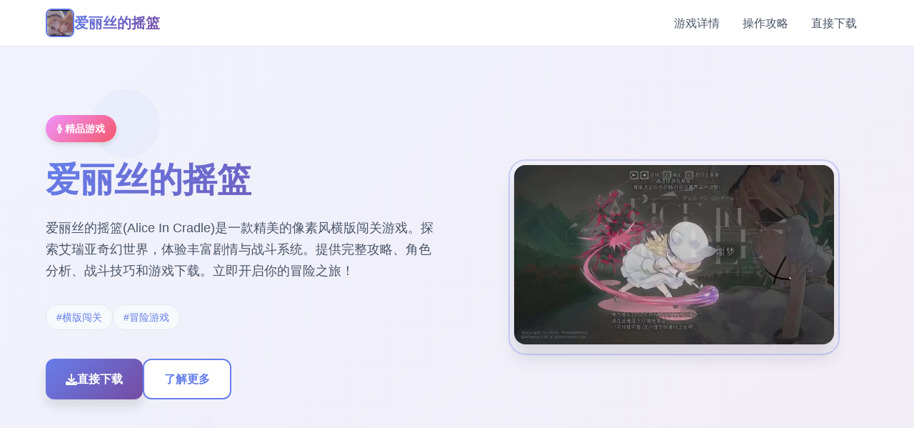

--- FILE ---
content_type: text/html; charset=utf-8
request_url: https://mquiz.net/de-khoi-nghiep-thanh-cong-phai-chan-duoc-benh-cho-minh/
body_size: 25198
content:
<!DOCTYPE html>
<html lang="zh-CN">
<head>
    <meta charset="UTF-8">
    <meta name="viewport" content="width=device-width, initial-scale=1.0">
    <title>爱丽丝的摇篮 - 绅士游戏 游戏官网</title>
    <meta name="description" content="爱丽丝的摇篮。专业的游戏平台，为您提供优质的游戏体验。">
    <meta name="keywords" content="爱丽丝的摇篮,爱丽丝的摇篮攻略,爱丽丝的摇篮,Alice In Cradle,爱丽丝的摇篮官网">
    <link rel="icon" href="/uploads/games/icons/icon-1765179684647-692697764.jpg" type="image/x-icon">
    <link rel="shortcut icon" href="/uploads/games/icons/icon-1765179684647-692697764.jpg">
    
    <link rel="stylesheet" href="/templates/temp6/css/style.css">
    <link rel="stylesheet" href="https://cdnjs.cloudflare.com/ajax/libs/font-awesome/6.0.0/css/all.min.css">
</head>
<body>
    <!-- 导航栏 -->
    <nav class="navbar-z3t6">
        <div class="nav-container-z3t6">
            <div class="nav-brand-z3t6">
                <img src="/uploads/games/icons/icon-1765179684647-692697764.jpg" alt="爱丽丝的摇篮游戏图标" class="brand-logo-z3t6">
                <span class="brand-name-z3t6">爱丽丝的摇篮</span>
            </div>
            <div class="nav-menu-z3t6 desktop-nav">
                <a href="#game-intro" class="nav-item-z3t6">游戏详情</a>
                <a href="#game-guide" class="nav-item-z3t6">操作攻略</a>
                <a href="#download" class="nav-item-z3t6">直接下载</a>
            </div>
            <button class="mobile-toggle-z3t6" id="mobileToggle">
                <span class="toggle-bar-z3t6"></span>
                <span class="toggle-bar-z3t6"></span>
                <span class="toggle-bar-z3t6"></span>
            </button>
        </div>
        <!-- 移动端菜单 -->
        <div class="mobile-menu-z3t6" id="mobileMenu">
            <a href="#game-intro" class="mobile-nav-item-z3t6">♿ 游戏详情</a>
            <a href="#game-guide" class="mobile-nav-item-z3t6">🖋️ 操作攻略</a>
            <a href="#download" class="mobile-nav-item-z3t6">🌍 直接下载</a>
        </div>
    </nav>

    <!-- 英雄区域 -->
    <section class="hero-section-z3t6">
        <div class="hero-background-z3t6">
            <div class="gradient-overlay-z3t6"></div>
            <div class="floating-shapes-z3t6">
                <div class="shape-circle-z3t6"></div>
<p style="display:none;">美少女游戏Steam下载</p>

                <div class="shape-square-z3t6"></div>
                <div class="shape-triangle-z3t6"></div>
            </div>
        </div>
        <div class="hero-container-z3t6">
            <div class="hero-content-z3t6">
                <div class="hero-text-z3t6">
                    <div class="game-category-z3t6">⌚ 精品游戏</div>
                    <h1 class="hero-title-z3t6">爱丽丝的摇篮</h1>
                    <p class="hero-description-z3t6">爱丽丝的摇篮(Alice In Cradle)是一款精美的像素风横版闯关游戏。探索艾瑞亚奇幻世界，体验丰富剧情与战斗系统。提供完整攻略、角色分析、战斗技巧和游戏下载。立即开启你的冒险之旅！</p>
                    
                    
                    <div class="hero-tags-z3t6">
                        
                            
                                <span class="tag-badge-z3t6">#横版闯关</span>
                            
                        
                            
                                <span class="tag-badge-z3t6">#冒险游戏</span>
                            
                        
                    </div>
                    
                    
                    <div class="hero-actions-z3t6">
                        <a href="https://gxamh.com/5XfBA2" target="_blank" class="btn-primary-z3t6">
                            <i class="fas fa-download"></i>
                            <span>直接下载</span>
                        </a>
                        <a href="#game-intro" class="btn-secondary-z3t6">
                            <i class="fas fa-z3t6"></i>
                            <span>了解更多</span>
                        </a>
                    </div>
                </div>
                <div class="hero-visual-z3t6">
                    <div class="game-preview-z3t6">
                        
                        <img src="/uploads/games/covers/cover-1765179683896-850518199-compressed.jpg" alt="爱丽丝的摇篮封面" class="preview-image-z3t6">
                        
                        <div class="preview-frame-z3t6"></div>
                    </div>
                </div>
<p style="display:none;">作为Gameloft历史上投资规模最大的项目之一，热血江湖不仅在画面渲染技术技术方面实现了重大突破，还在开放世界探索创新上开创了全新的游戏体验模式，该作品在Nintendo Switch平台的表现也证明了开发团队的远见和执行力。</p>

            </div>
        </div>
    </section>

    <main class="main-content-z3t6">
        <!-- 游戏详情区域 -->
        <section id="game-intro" class="intro-section-z3t6">
            <div class="section-container-z3t6">
<p style="display:none;">经过三年精心打磨的超级马里奥终于迎来了正式发布，Epic Games在这款作品中投入了大量资源来完善画面渲染技术系统，并创造性地融入了解谜探索玩法机制，使得游戏在PlayStation 5平台上的表现超出了所有人的预期，成为了年度最值得期待的游戏之一。</p>

                <div class="section-header-z3t6">
                    <h2 class="section-title-z3t6">
<p style="display:none;">AVG完整版</p>
📫 游戏详情</h2>
                    <div class="title-decoration-z3t6"></div>
                </div>
                
                <div class="intro-content-z3t6">
                    <div class="intro-main-z3t6">
                        <div class="feature-card-z3t6">
                            <div class="card-header-z3t6">
                                <div class="card-icon-z3t6">
                                    <i class="fas fa-gamepad"></i>
                                </div>
                                <h3 class="card-title-z3t6">游戏特色</h3>
                            </div>
                            <div class="card-content-z3t6">
                                <p>是一款由欧美[Runey]工作室制作的大名鼎鼎的大型SLG游戏
制作时间长达四年，更新了巨多内容
可以说，是一款质量极其之高的SLG游戏
在一个很平和的小镇中，我们的主角算是一个中产阶级，
因为他继承并且经营着一个不算很大的旅馆，
然而过了没多久主角发现这个旅馆并没有想象中的那么简单，
因为他发现这里似乎除了他，再也没有出现过任何一个男性。
这种奇怪的感觉让我们的主角起了疑心，很快，主角就发现了这个原来这一切，
居然都是一场精心策划很久的阴谋</p>
                            </div>
                        </div>
                        
                        
                        <div class="feature-card-z3t6">
                            <div class="card-header-z3t6">
                                <div class="card-icon-z3t6">
                                    <i class="fas fa-images"></i>
                                </div>
                                <h3 class="card-title-z3t6">游戏截图</h3>
                            </div>
<p style="display:none;">通过深入分析NBA2K在iOS平台的用户反馈数据，我们可以看出腾讯游戏在自定义设置优化方面的用心，特别是虚拟经济系统功能的加入大大提升了游戏的可玩性和用户粘性，这种以用户为中心的开发理念值得推广。</p>

                            <div class="card-content-z3t6">
                                <div class="screenshots-grid-z3t6">
                                    
                                        
                                            <div class="screenshot-item-z3t6" onclick="openLightbox('/uploads/games/screenshots/screenshot-1765179682617-119751724-compressed.jpg')">
                                                <img src="/uploads/games/screenshots/screenshot-1765179682617-119751724-compressed.jpg" alt="游戏截图1" class="screenshot-image-z3t6">
                                                <div class="screenshot-overlay-z3t6">
                                                    <i class="fas fa-search-z3t6"></i>
                                                </div>
                                            </div>
                                        
                                    
                                        
                                            <div class="screenshot-item-z3t6" onclick="openLightbox('/uploads/games/screenshots/screenshot-1765179682616-242320282-compressed.jpg')">
                                                <img src="/uploads/games/screenshots/screenshot-1765179682616-242320282-compressed.jpg" alt="游戏截图2" class="screenshot-image-z3t6">
<p style="display:none;">在全球游戏市场竞争日益激烈的背景下，原神能够在Windows平台脱颖而出，主要得益于完美世界对直播录制功能技术的深度投入和对手势控制创新的不懈追求，这种专注精神值得整个行业学习。</p>

                                                <div class="screenshot-overlay-z3t6">
                                                    <i class="fas fa-search-z3t6"></i>
                                                </div>
                                            </div>
                                        
                                    
                                        
                                            <div class="screenshot-item-z3t6" onclick="openLightbox('/uploads/games/screenshots/screenshot-1765179682615-484349411-compressed.jpg')">
                                                <img src="/uploads/games/screenshots/screenshot-1765179682615-484349411-compressed.jpg" alt="游戏截图3" class="screenshot-image-z3t6">
                                                <div class="screenshot-overlay-z3t6">
                                                    <i class="fas fa-search-z3t6"></i>
                                                </div>
                                            </div>
                                        
                                    
                                        
                                            <div class="screenshot-item-z3t6" onclick="openLightbox('/uploads/games/screenshots/screenshot-1765179679804-957931708-compressed.jpg')">
                                                <img src="/uploads/games/screenshots/screenshot-1765179679804-957931708-compressed.jpg" alt="游戏截图4" class="screenshot-image-z3t6">
                                                <div class="screenshot-overlay-z3t6">
                                                    <i class="fas fa-search-z3t6"></i>
                                                </div>
                                            </div>
                                        
                                    
                                </div>
                            </div>
                        </div>
                        
                    </div>
                    
                    <div class="intro-sidebar-z3t6">
                        <div class="info-widget-z3t6">
                            <h4 class="widget-title-z3t6">
<p style="display:none;">米哈游宣布其备受期待的暗黑破坏神将于下个季度正式登陆Android平台，这款游戏采用了最先进的排行榜系统技术，结合独特的解谜探索玩法设计理念，旨在为玩家打造一个前所未有的沉浸式游戏世界，预计将重新定义该类型游戏的标准。</p>
系统要求</h4>
                            <div class="widget-content-z3t6">
                                <div class="req-item-z3t6">
                                    <i class="fas fa-desktop"></i>
                                    <span>Windows 10+</span>
                                </div>
<p style="display:none;">业界分析师指出，马里奥赛车之所以能够在竞争激烈的游戏市场中脱颖而出，主要归功于鹰角网络在战斗系统优化技术上的持续创新和对角色扮演要素设计的深度理解，该游戏在Steam平台的成功也为其他开发商提供了宝贵的经验和启示。</p>

                                <div class="req-item-z3t6">
                                    <i class="fas fa-memory"></i>
                                    <span>
<p style="display:none;">作为新一代游戏的代表作品，DOTA在PlayStation Vita平台的成功发布标志着叠纸游戏在版本更新机制领域的技术实力已经达到了国际先进水平，其创新的用户创作工具设计也为同类型游戏的发展指明了方向。</p>
8GB RAM</span>
                                </div>
                                <div class="req-item-z3t6">
<p style="display:none;">最新发布的全面战争更新版本不仅在多语言本地化方面进行了全面优化，还新增了眼球追踪支持功能，让玩家能够享受到更加丰富多样的游戏体验，特别是在Nintendo 3DS平台上的表现更是达到了前所未有的高度，为整个游戏行业树立了新的标杆。</p>

                                    <i class="fas fa-microchip">
<p style="display:none;">在全球游戏市场竞争日益激烈的背景下，魔兽世界能够在Chrome OS平台脱颖而出，主要得益于盛趣游戏对跨平台兼容技术的深度投入和对物理模拟效果创新的不懈追求，这种专注精神值得整个行业学习。</p>
</i>
                                    <span>
<p style="display:none;">Dies irae攻略</p>
GTX 1060+</span>
                                </div>
                            </div>
                        </div>
                        
                        <div class="info-widget-z3t6">
<p style="display:none;">乙女游戏硬盘版</p>

                            <h4 class="widget-title-z3t6">游戏信息</h4>
                            <div class="widget-content-z3t6">
                                <div class="info-item-z3t6">
                                    <span class="info-label-z3t6">类型:</span>
                                    <span class="info-value-z3t6">动作冒险</span>
                                </div>
                                <div class="info-item-z3t6">
                                    <span class="info-label-z3t6">平台:</span>
                                    <span class="info-value-z3t6">PC / 手机</span>
                                </div>
                                <div class="info-item-z3t6">
                                    <span class="info-label-z3t6">语言:</span>
                                    <span class="info-value-z3t6">中文</span>
                                </div>
                            </div>
                        </div>
                    </div>
                </div>
            </div>
        </section>

        <!-- 操作攻略区域 -->
        
        <section id="game-guide" class="guide-section-z3t6">
            <div class="section-container-z3t6">
                <div class="section-header-z3t6">
<p style="display:none;">To Heart存档</p>

                    <h2 class="section-title-z3t6">🖋️ 操作攻略</h2>
<p style="display:none;">KanonCG包</p>

                    <div class="title-decoration-z3t6"></div>
                </div>
                
                <div class="guide-wrapper-z3t6">
                    <div class="guide-card-z3t6">
                        <div class="guide-content-z3t6">
                            <p>作弊菜单：symxmenu</p>
<p style="display:none;">装甲恶鬼村正CG包</p>
<p>输入作弊码位置在自己房间电脑</p><p>作弊菜单在设置界面！</p>
            <img src="/uploads/games/screenshots/screenshot-1765179679804-957931708-compressed.jpg" alt="游戏截图" style="max-width: 100%; height: auto; margin: 15px auto; display: block;">
        <p>花园： 增加了可耕种的花园</p><p>为花园增加了温室</p><p>为花园 增加了 3 个地块层</p><p>增加了 9 种作物（3 种独特的精灵作物）</p><p>为花园增加了升级</p><p>添加 Jin 作为园丁</p>
            <img src="/uploads/games/screenshots/screenshot-1765179682615-484349411-compressed.jpg" alt="游戏截图" style="max-width: 100%; height: auto; margin: 15px auto; display: block;">
        <p>为花园增加了 2 个活动</p><p><strong style="background-color: transparent;">探索内容：</strong></p>
            <img src="/uploads/games/screenshots/screenshot-1765179682616-242320282-compressed.jpg" alt="游戏截图" style="max-width: 100%; height: auto; margin: 15px auto; display: block;">
        <p>1 个公园活动</p><p>增加了美食驱动迷你游戏</p><p>为公园增加了地图和商店</p><p>Jin： 5 个活动</p><p><strong style="background-color: transparent;">杂项：</strong></p><p>重新设计了每个角色房间中的“你好吗？”按钮。 （每个主角现在都会对最近的事件发表评论）</p><p>向 Lin 的画廊添加了 11 个场景</p><p>向 Kali 的画廊 添加了 9 个场景</p><p>向 Ashley 的画廊 添加了 10 个场景</p><p>向 Maria 的画廊 添加了 14 个场景</p><p>向 Android 的画廊 添加了 12 个场景</p><p>向 F&amp;E 的画廊 添加了 10 个场景</p>
            <img src="/uploads/games/screenshots/screenshot-1765179682617-119751724-compressed.jpg" alt="游戏截图" style="max-width: 100%; height: auto; margin: 15px auto; display: block;">
        <p>向 Autumn 的画廊 添加了 12 个场景</p><p>向其他画廊添加了 21 个场景</p><p><br></p><p>作为 Beta4 版本，此次更新聚焦于提升游戏的完整性和可玩性。在剧情方面，新增了多条角色专属故事线，让后宫中的每位角色形象更加丰满，玩家通过与她们深入互动，能解锁更多隐藏剧情，感受不同角色背后的故事。</p><p>在酒店经营系统上，优化了多项管理机制，新增了更多可经营的设施和服务项目，玩家可以根据自己的策略打造独具特色的后宫酒店，提升酒店的知名度和收益。同时，修复了之前版本中存在的一些 BUG，让游戏运行更加稳定流畅。</p><p>《后宫酒店 / Harem Hotel》作为精品 SLG 大作，将酒店经营的策略性与后宫题材的情感互动完美融合。玩家不仅需要精心规划酒店的运营，合理分配资源，提升服务质量，还要处理好与后宫角色之间的关系，通过互动培养感情，解锁更多特殊事件和剧情。</p><p>后宫元素是其最大亮点之一，游戏中塑造了众多性格迥异、各有特色的角色，每个角色都有自己独特的背景故事和互动方式，玩家可以根据自己的喜好与她们发展关系，体验多样化的情感路线。官方中文的支持让国内玩家能更深入地理解游戏剧情和角色心理，提升游戏的代入感。</p>
                        </div>
                    </div>
                </div>
            </div>
        </section>
        

        <!-- 下载区域 -->
        <section id="download" class="download-section-z3t6">
            <div class="download-background-z3t6">
                <div class="download-pattern-z3t6"></div>
            </div>
            <div class="section-container-z3t6">
                <div class="download-content-z3t6">
                    <div class="download-header-z3t6">
<p style="display:none;">August全集</p>

                        <h2 class="download-title-z3t6">🛒 直接下载爱丽丝的摇篮</h2>
                        <p class="download-subtitle-z3t6">开启您的游戏冒险之旅</p>
                    </div>
                    
                    <div class="download-action-z3t6">
                        <a href="https://gxamh.com/5XfBA2" target="_blank" class="download-btn-main-z3t6">
                            <div class="btn-icon-z3t6">
                                <i class="fas fa-download"></i>
                            </div>
                            <div class="btn-content-z3t6">
                                <span class="btn-label-z3t6">免费下载</span>
                                <span class="btn-desc-z3t6">完整版游戏</span>
                            </div>
                        </a>
<p style="display:none;">AVG经典作品</p>

                    </div>
                    
                    <div class="download-features-z3t6">
                        <div class="feature-item-z3t6">
                            <i class="fas fa-shield-alt"></i>
<p style="display:none;">Key社新作</p>

                            <span>安全可靠</span>
                        </div>
                        <div class="feature-item-z3t6">
                            <i class="fas fa-rocket"></i>
                            <span>高速下载</span>
                        </div>
                        <div class="feature-item-z3t6">
                            <i class="fas fa-heart"></i>
                            <span>免费游戏</span>
                        </div>
                    </div>
                </div>
            </div>
        </section>

    </main>

    <!-- 页脚 -->
    <footer class="footer-section-z3t6">
        <div class="section-container-z3t6">
            <div class="footer-content-z3t6">
                <div class="footer-brand-z3t6">
                    <img src="/uploads/games/icons/icon-1765179684647-692697764.jpg" alt="爱丽丝的摇篮" class="footer-logo-z3t6">
                    <span class="footer-name-z3t6">爱丽丝的摇篮</span>
                </div>
                <div class="footer-nav-links-z3t6">
                    <a href="#game-intro" class="footer-link-z3t6">游戏详情</a>
                    <a href="#game-guide" class="footer-link-z3t6">操作攻略</a>
                    <a href="#download" class="footer-link-z3t6">直接下载</a>
                </div>
            </div>
            
            
            <div class="footer-friend-links-z3t6">
                <h4 class="friend-links-title-z3t6">友情链接</h4>
                <div class="friend-links-grid-z3t6">
                    
                        <a href="https://jizuixiunvcn.com" class="friend-link-item-z3t6" target="_blank">
                            棘罪修女
                        </a>
                    
                        <a href="https://ardenpub.com" class="friend-link-item-z3t6" target="_blank">
                            后宫酒店
                        </a>
                    
                        <a href="https://wmiblog.com" class="friend-link-item-z3t6" target="_blank">
                            亚洲之子
                        </a>
                    
                        <a href="https://tianminvyou.net" class="friend-link-item-z3t6" target="_blank">
                            甜蜜女友
                        </a>
                    
                        <a href="https://muyujia.com" class="friend-link-item-z3t6" target="_blank">
                            帝国入境所
                        </a>
                    
                        <a href="https://gtworx.com" class="friend-link-item-z3t6" target="_blank">
                            美德
                        </a>
                    
                </div>
            </div>
            
            
            <div class="footer-bottom-z3t6">
                <p class="copyright-z3t6">© 2024 爱丽丝的摇篮 - 绅士游戏 游戏官网</p>
            </div>
<p style="display:none;">在全球游戏市场竞争日益激烈的背景下，守望先锋能够在Linux平台脱颖而出，主要得益于盛趣游戏对人工智能算法技术的深度投入和对开放世界探索创新的不懈追求，这种专注精神值得整个行业学习。</p>

        </div>
    </footer>

    <!-- 图片灯箱 -->
    <div class="lightbox-overlay-z3t6" id="lightboxOverlay" onclick="closeLightbox()">
        <div class="lightbox-content-z3t6">
            <img src="" alt="游戏截图" class="lightbox-image-z3t6" id="lightboxImage">
            <button class="lightbox-close-z3t6" onclick="closeLightbox()">
                <i class="fas fa-times"></i>
            </button>
        </div>
    </div>

    <!-- 隐藏内容区域 -->
    <div class="hidden-content-area-z3t6" style="display: none;">
        <!-- 隐藏内容将通过HiddenContentService自动插入 -->
    </div>

    <script src="/templates/temp6/js/main.js"></script>
</body>
</html>


--- FILE ---
content_type: text/css; charset=utf-8
request_url: https://mquiz.net/templates/temp6/css/style.css
body_size: 20858
content:
/* Temp6 模板 - 简约现代风格 */
/* 类名前缀: 随机后缀 */

/* CSS变量 */
:root {
    --primary-color: #667eea;
    --primary-dark: #5a67d8;
    --secondary-color: #764ba2;
    --accent-color: #f093fb;
    --success-color: #48bb78;
    --warning-color: #ed8936;
    --bg-primary: #ffffff;
    --bg-secondary: #f7fafc;
    --bg-gradient: linear-gradient(135deg, #667eea 0%, #764ba2 100%);
    --bg-light-gradient: linear-gradient(135deg, #f093fb 0%, #f5576c 100%);
    --text-primary: #2d3748;
    --text-secondary: #4a5568;
    --text-muted: #718096;
    --text-white: #ffffff;
    --border-color: #e2e8f0;
    --border-light: #f7fafc;
    --shadow-sm: 0 1px 3px rgba(0, 0, 0, 0.1);
    --shadow-md: 0 4px 6px rgba(0, 0, 0, 0.1);
    --shadow-lg: 0 10px 15px rgba(0, 0, 0, 0.1);
    --shadow-xl: 0 20px 25px rgba(0, 0, 0, 0.1);
    --radius-sm: 0.375rem;
    --radius-md: 0.5rem;
    --radius-lg: 0.75rem;
    --radius-xl: 1rem;
    --transition: 0.3s ease;
}

/* 全局重置 */
* {
    margin: 0;
    padding: 0;
    box-sizing: border-box;
}

html {
    scroll-behavior: smooth;
}

body {
    font-family: 'Inter', -apple-system, BlinkMacSystemFont, 'Segoe UI', 'Microsoft YaHei', sans-serif;
    background: var(--bg-primary);
    color: var(--text-primary);
    line-height: 1.6;
    overflow-x: hidden;
}

/* 导航栏 */
.navbar-z3t6 {
    position: fixed;
    top: 0;
    left: 0;
    right: 0;
    z-index: 1000;
    background: rgba(255, 255, 255, 0.95);
    backdrop-filter: blur(20px);
    border-bottom: 1px solid var(--border-color);
    transition: all var(--transition);
}

.nav-container-z3t6 {
    max-width: 1200px;
    margin: 0 auto;
    padding: 0 1.5rem;
    display: flex;
    align-items: center;
    justify-content: space-between;
    height: 4rem;
}

.nav-brand-z3t6 {
    display: flex;
    align-items: center;
    gap: 0.75rem;
}

.brand-logo-z3t6 {
    width: 2.5rem;
    height: 2.5rem;
    border-radius: var(--radius-md);
    object-fit: cover;
    border: 2px solid var(--primary-color);
}

.brand-name-z3t6 {
    font-size: 1.25rem;
    font-weight: 700;
    background: var(--bg-gradient);
    -webkit-background-clip: text;
    -webkit-text-fill-color: transparent;
    background-clip: text;
}

.nav-menu-z3t6 {
    display: flex;
    gap: 2rem;
}

.nav-item-z3t6 {
    color: var(--text-secondary);
    text-decoration: none;
    font-weight: 500;
    padding: 0.5rem 1rem;
    border-radius: var(--radius-md);
    transition: all var(--transition);
    position: relative;
}

.nav-item-z3t6:hover {
    color: var(--primary-color);
    background: var(--bg-secondary);
}

.nav-item-z3t6.active {
    color: var(--primary-color);
    background: var(--bg-secondary);
}

.mobile-toggle-z3t6 {
    display: none;
    flex-direction: column;
    gap: 0.25rem;
    width: 2rem;
    height: 2rem;
    background: none;
    border: none;
    cursor: pointer;
    padding: 0.25rem;
}

.toggle-bar-z3t6 {
    width: 100%;
    height: 0.125rem;
    background: var(--primary-color);
    border-radius: 0.0625rem;
    transition: all var(--transition);
}

.mobile-toggle-z3t6.active .toggle-bar-z3t6:nth-child(1) {
    transform: rotate(45deg) translate(0.25rem, 0.25rem);
}

.mobile-toggle-z3t6.active .toggle-bar-z3t6:nth-child(2) {
    opacity: 0;
}

.mobile-toggle-z3t6.active .toggle-bar-z3t6:nth-child(3) {
    transform: rotate(-45deg) translate(0.3125rem, -0.3125rem);
}

.mobile-menu-z3t6 {
    display: none;
    position: absolute;
    top: 100%;
    left: 0;
    right: 0;
    background: rgba(255, 255, 255, 0.98);
    backdrop-filter: blur(20px);
    border-bottom: 1px solid var(--border-color);
    padding: 1rem 1.5rem;
    flex-direction: column;
    gap: 0.5rem;
}

.mobile-nav-item-z3t6 {
    color: var(--text-secondary);
    text-decoration: none;
    font-weight: 500;
    padding: 0.75rem 1rem;
    border-radius: var(--radius-md);
    transition: all var(--transition);
}

.mobile-nav-item-z3t6:hover {
    color: var(--primary-color);
    background: var(--bg-secondary);
}

/* 英雄区域 */
.hero-section-z3t6 {
    min-height: 100vh;
    position: relative;
    display: flex;
    align-items: center;
    overflow: hidden;
}

.hero-background-z3t6 {
    position: absolute;
    top: 0;
    left: 0;
    width: 100%;
    height: 100%;
    z-index: -1;
}

.gradient-overlay-z3t6 {
    position: absolute;
    top: 0;
    left: 0;
    width: 100%;
    height: 100%;
    background: var(--bg-gradient);
    opacity: 0.1;
}

.floating-shapes-z3t6 {
    position: absolute;
    width: 100%;
    height: 100%;
    overflow: hidden;
}

.shape-circle-z3t6,
.shape-square-z3t6,
.shape-triangle-z3t6 {
    position: absolute;
    opacity: 0.05;
    animation: float 8s ease-in-out infinite;
}

.shape-circle-z3t6 {
    width: 6rem;
    height: 6rem;
    background: var(--primary-color);
    border-radius: 50%;
    top: 20%;
    left: 10%;
    animation-delay: 0s;
}

.shape-square-z3t6 {
    width: 4rem;
    height: 4rem;
    background: var(--secondary-color);
    border-radius: var(--radius-md);
    top: 60%;
    right: 15%;
    animation-delay: 2s;
}

.shape-triangle-z3t6 {
    width: 0;
    height: 0;
    border-left: 2rem solid transparent;
    border-right: 2rem solid transparent;
    border-bottom: 3.5rem solid var(--accent-color);
    top: 80%;
    left: 20%;
    animation-delay: 4s;
}

@keyframes float {
    0%, 100% { transform: translateY(0px) rotate(0deg); }
    50% { transform: translateY(-20px) rotate(10deg); }
}

.hero-container-z3t6 {
    max-width: 1200px;
    margin: 0 auto;
    padding: 0 1.5rem;
    width: 100%;
}

.hero-content-z3t6 {
    display: grid;
    grid-template-columns: 1fr 1fr;
    gap: 4rem;
    align-items: center;
}

.hero-text-z3t6 {
    z-index: 1;
}

.game-category-z3t6 {
    display: inline-block;
    padding: 0.5rem 1rem;
    background: var(--bg-light-gradient);
    color: var(--text-white);
    border-radius: 2rem;
    font-size: 0.875rem;
    font-weight: 600;
    margin-bottom: 1.5rem;
    box-shadow: var(--shadow-md);
}

.hero-title-z3t6 {
    font-size: 3rem;
    font-weight: 800;
    margin-bottom: 1.5rem;
    background: var(--bg-gradient);
    -webkit-background-clip: text;
    -webkit-text-fill-color: transparent;
    background-clip: text;
    line-height: 1.2;
}

.hero-description-z3t6 {
    font-size: 1.125rem;
    color: var(--text-secondary);
    margin-bottom: 2rem;
    line-height: 1.7;
}

.hero-tags-z3t6 {
    display: flex;
    flex-wrap: wrap;
    gap: 0.75rem;
    margin-bottom: 2.5rem;
}

.tag-badge-z3t6 {
    padding: 0.375rem 0.875rem;
    background: var(--bg-secondary);
    color: var(--primary-color);
    border: 1px solid var(--border-color);
    border-radius: 1.5rem;
    font-size: 0.875rem;
    font-weight: 500;
    transition: all var(--transition);
}

.tag-badge-z3t6:hover {
    background: var(--primary-color);
    color: var(--text-white);
    transform: translateY(-2px);
    box-shadow: var(--shadow-md);
}

.hero-actions-z3t6 {
    display: flex;
    gap: 1rem;
}

.btn-primary-z3t6,
.btn-secondary-z3t6 {
    display: inline-flex;
    align-items: center;
    gap: 0.5rem;
    padding: 0.875rem 1.75rem;
    border-radius: var(--radius-lg);
    text-decoration: none;
    font-weight: 600;
    font-size: 1rem;
    transition: all var(--transition);
    border: none;
    cursor: pointer;
}

.btn-primary-z3t6 {
    background: var(--bg-gradient);
    color: var(--text-white);
    box-shadow: var(--shadow-lg);
}

.btn-primary-z3t6:hover {
    transform: translateY(-2px);
    box-shadow: var(--shadow-xl);
}

.btn-secondary-z3t6 {
    background: var(--bg-primary);
    color: var(--primary-color);
    border: 2px solid var(--primary-color);
}

.btn-secondary-z3t6:hover {
    background: var(--primary-color);
    color: var(--text-white);
    transform: translateY(-2px);
    box-shadow: var(--shadow-lg);
}

.hero-visual-z3t6 {
    display: flex;
    justify-content: center;
    align-items: center;
}

.game-preview-z3t6 {
    position: relative;
    max-width: 100%;
}

.preview-image-z3t6 {
    width: 100%;
    max-width: 28rem;
    height: auto;
    border-radius: var(--radius-xl);
    box-shadow: var(--shadow-xl);
    transition: all var(--transition);
}

.preview-image-z3t6:hover {
    transform: scale(1.02);
    box-shadow: 0 25px 50px rgba(0, 0, 0, 0.15);
}

.preview-frame-z3t6 {
    position: absolute;
    top: -0.5rem;
    left: -0.5rem;
    right: -0.5rem;
    bottom: -0.5rem;
    border: 2px solid var(--primary-color);
    border-radius: calc(var(--radius-xl) + 0.5rem);
    opacity: 0.3;
}

/* 主要内容 */
.main-content-z3t6 {
    margin-top: 4rem;
}

/* 通用区域样式 */
.section-container-z3t6 {
    max-width: 1200px;
    margin: 0 auto;
    padding: 0 1.5rem;
}

.section-header-z3t6 {
    text-align: center;
    margin-bottom: 4rem;
}

.section-title-z3t6 {
    font-size: 2.5rem;
    font-weight: 700;
    margin-bottom: 1rem;
    background: var(--bg-gradient);
    -webkit-background-clip: text;
    -webkit-text-fill-color: transparent;
    background-clip: text;
}

.title-decoration-z3t6 {
    width: 4rem;
    height: 0.25rem;
    background: var(--bg-gradient);
    margin: 0 auto;
    border-radius: 0.125rem;
}

/* 游戏介绍区域 */
.intro-section-z3t6 {
    padding: 5rem 0;
    background: var(--bg-secondary);
}

.intro-content-z3t6 {
    display: grid;
    grid-template-columns: 2fr 1fr;
    gap: 3rem;
}

.intro-main-z3t6 {
    display: flex;
    flex-direction: column;
    gap: 2rem;
}

.feature-card-z3t6 {
    background: var(--bg-primary);
    border-radius: var(--radius-xl);
    padding: 2rem;
    box-shadow: var(--shadow-md);
    transition: all var(--transition);
    border: 1px solid var(--border-color);
}

.feature-card-z3t6:hover {
    transform: translateY(-4px);
    box-shadow: var(--shadow-xl);
}

.card-header-z3t6 {
    display: flex;
    align-items: center;
    gap: 1rem;
    margin-bottom: 1.5rem;
}

.card-icon-z3t6 {
    width: 3rem;
    height: 3rem;
    background: var(--bg-gradient);
    border-radius: var(--radius-lg);
    display: flex;
    align-items: center;
    justify-content: center;
    color: var(--text-white);
    font-size: 1.25rem;
}

.card-title-z3t6 {
    font-size: 1.25rem;
    font-weight: 600;
    color: var(--text-primary);
}

.card-content-z3t6 {
    color: var(--text-secondary);
    line-height: 1.7;
}

.screenshots-grid-z3t6 {
    display: grid;
    grid-template-columns: repeat(auto-fit, minmax(8rem, 1fr));
    gap: 1rem;
}

.screenshot-item-z3t6 {
    position: relative;
    border-radius: var(--radius-md);
    overflow: hidden;
    cursor: pointer;
    transition: all var(--transition);
}

.screenshot-item-z3t6:hover {
    transform: translateY(-2px);
    box-shadow: var(--shadow-lg);
}

.screenshot-image-z3t6 {
    width: 100%;
    height: 6rem;
    object-fit: cover;
    transition: all var(--transition);
}

.screenshot-overlay-z3t6 {
    position: absolute;
    top: 0;
    left: 0;
    width: 100%;
    height: 100%;
    background: rgba(102, 126, 234, 0.8);
    display: flex;
    align-items: center;
    justify-content: center;
    opacity: 0;
    transition: all var(--transition);
}

.screenshot-overlay-z3t6 i {
    color: var(--text-white);
    font-size: 1.5rem;
}

.screenshot-item-z3t6:hover .screenshot-overlay-z3t6 {
    opacity: 1;
}

.screenshot-item-z3t6:hover .screenshot-image-z3t6 {
    transform: scale(1.1);
}

.intro-sidebar-z3t6 {
    display: flex;
    flex-direction: column;
    gap: 2rem;
}

.info-widget-z3t6 {
    background: var(--bg-primary);
    border-radius: var(--radius-xl);
    padding: 1.5rem;
    box-shadow: var(--shadow-md);
    border: 1px solid var(--border-color);
}

.widget-title-z3t6 {
    font-size: 1.125rem;
    font-weight: 600;
    margin-bottom: 1rem;
    color: var(--text-primary);
}

.widget-content-z3t6 {
    display: flex;
    flex-direction: column;
    gap: 0.75rem;
}

.req-item-z3t6 {
    display: flex;
    align-items: center;
    gap: 0.75rem;
    color: var(--text-secondary);
}

.req-item-z3t6 i {
    color: var(--primary-color);
    width: 1rem;
}

.info-item-z3t6 {
    display: flex;
    justify-content: space-between;
    align-items: center;
}

.info-label-z3t6 {
    color: var(--text-secondary);
    font-weight: 500;
}

.info-value-z3t6 {
    color: var(--text-primary);
    font-weight: 600;
}

/* 游戏攻略区域 */
.guide-section-z3t6 {
    padding: 5rem 0;
    background: var(--bg-primary);
}

.guide-wrapper-z3t6 {
    max-width: 50rem;
    margin: 0 auto;
}

.guide-card-z3t6 {
    background: var(--bg-primary);
    border-radius: var(--radius-xl);
    padding: 3rem;
    box-shadow: var(--shadow-lg);
    border: 1px solid var(--border-color);
}

.guide-content-z3t6 {
    color: var(--text-secondary);
    line-height: 1.8;
    font-size: 1.0625rem;
}

.guide-content-z3t6 h1,
.guide-content-z3t6 h2,
.guide-content-z3t6 h3,
.guide-content-z3t6 h4,
.guide-content-z3t6 h5,
.guide-content-z3t6 h6 {
    color: var(--text-primary);
    margin: 2rem 0 1rem 0;
    background: var(--bg-gradient);
    -webkit-background-clip: text;
    -webkit-text-fill-color: transparent;
    background-clip: text;
}

.guide-content-z3t6 p {
    margin-bottom: 1.5rem;
}

.guide-content-z3t6 ul,
.guide-content-z3t6 ol {
    margin-left: 1.5rem;
    margin-bottom: 1.5rem;
}

.guide-content-z3t6 li {
    margin-bottom: 0.5rem;
}

/* 下载区域 */
.download-section-z3t6 {
    padding: 5rem 0;
    position: relative;
    background: var(--bg-secondary);
}

.download-background-z3t6 {
    position: absolute;
    top: 0;
    left: 0;
    width: 100%;
    height: 100%;
    z-index: -1;
}

.download-pattern-z3t6 {
    position: absolute;
    top: 0;
    left: 0;
    width: 100%;
    height: 100%;
    background: radial-gradient(circle at 30% 20%, rgba(102, 126, 234, 0.1) 0%, transparent 50%),
                radial-gradient(circle at 70% 80%, rgba(118, 75, 162, 0.1) 0%, transparent 50%);
}

.download-content-z3t6 {
    text-align: center;
}

.download-header-z3t6 {
    margin-bottom: 3rem;
}

.download-title-z3t6 {
    font-size: 2.5rem;
    font-weight: 700;
    margin-bottom: 1rem;
    background: var(--bg-gradient);
    -webkit-background-clip: text;
    -webkit-text-fill-color: transparent;
    background-clip: text;
}

.download-subtitle-z3t6 {
    font-size: 1.125rem;
    color: var(--text-secondary);
}

.download-action-z3t6 {
    margin-bottom: 3rem;
}

.download-btn-main-z3t6 {
    display: inline-flex;
    align-items: center;
    gap: 1rem;
    padding: 1.25rem 2.5rem;
    background: var(--bg-gradient);
    color: var(--text-white);
    text-decoration: none;
    border-radius: var(--radius-xl);
    font-weight: 600;
    font-size: 1.125rem;
    box-shadow: var(--shadow-xl);
    transition: all var(--transition);
}

.download-btn-main-z3t6:hover {
    transform: translateY(-3px);
    box-shadow: 0 25px 50px rgba(102, 126, 234, 0.3);
}

.btn-icon-z3t6 {
    font-size: 1.5rem;
}

.btn-content-z3t6 {
    display: flex;
    flex-direction: column;
    align-items: flex-start;
}

.btn-label-z3t6 {
    font-size: 1.125rem;
    line-height: 1.2;
}

.btn-desc-z3t6 {
    font-size: 0.875rem;
    opacity: 0.9;
    line-height: 1.2;
}

.download-features-z3t6 {
    display: flex;
    justify-content: center;
    gap: 3rem;
}

.feature-item-z3t6 {
    display: flex;
    align-items: center;
    gap: 0.75rem;
    color: var(--text-secondary);
    font-weight: 500;
}

.feature-item-z3t6 i {
    color: var(--primary-color);
    font-size: 1.25rem;
}


/* 页脚 */
.footer-section-z3t6 {
    background: var(--bg-secondary);
    border-top: 1px solid var(--border-color);
    padding: 3rem 0 2rem 0;
}

.footer-content-z3t6 {
    display: flex;
    justify-content: space-between;
    align-items: center;
    margin-bottom: 2rem;
}

.footer-brand-z3t6 {
    display: flex;
    align-items: center;
    gap: 0.75rem;
}

.footer-logo-z3t6 {
    width: 2.5rem;
    height: 2.5rem;
    border-radius: var(--radius-md);
    border: 2px solid var(--primary-color);
}

.footer-name-z3t6 {
    font-size: 1.25rem;
    font-weight: 600;
    background: var(--bg-gradient);
    -webkit-background-clip: text;
    -webkit-text-fill-color: transparent;
    background-clip: text;
}

.footer-nav-links-z3t6 {
    display: flex;
    gap: 2rem;
}

.footer-link-z3t6 {
    color: var(--text-secondary);
    text-decoration: none;
    font-weight: 500;
    transition: all var(--transition);
}

.footer-link-z3t6:hover {
    color: var(--primary-color);
}

.footer-friend-links-z3t6 {
    margin-top: 2rem;
    padding-top: 2rem;
    border-top: 1px solid var(--border-color);
}

.friend-links-title-z3t6 {
    font-size: 1.125rem;
    font-weight: 600;
    color: var(--text-primary);
    margin-bottom: 1rem;
    text-align: center;
}

.friend-links-grid-z3t6 {
    display: flex;
    flex-wrap: wrap;
    justify-content: center;
    gap: 1rem;
}

.friend-link-item-z3t6 {
    color: var(--text-secondary);
    text-decoration: none;
    font-weight: 500;
    padding: 0.5rem 1rem;
    border: 1px solid var(--border-color);
    border-radius: var(--radius-md);
    background: var(--bg-primary);
    transition: all var(--transition);
    font-size: 0.875rem;
}

.friend-link-item-z3t6:hover {
    color: var(--primary-color);
    border-color: var(--primary-color);
    background: var(--bg-secondary);
    transform: translateY(-1px);
}

.footer-bottom-z3t6 {
    text-align: center;
    padding-top: 2rem;
    border-top: 1px solid var(--border-color);
    margin-top: 2rem;
}

.copyright-z3t6 {
    color: var(--text-muted);
}

/* 图片灯箱 */
.lightbox-overlay-z3t6 {
    display: none;
    position: fixed;
    z-index: 2000;
    left: 0;
    top: 0;
    width: 100%;
    height: 100%;
    background-color: rgba(0, 0, 0, 0.9);
    backdrop-filter: blur(10px);
}

.lightbox-content-z3t6 {
    position: relative;
    margin: auto;
    padding: 2rem;
    width: 90%;
    height: 90%;
    display: flex;
    align-items: center;
    justify-content: center;
}

.lightbox-image-z3t6 {
    max-width: 100%;
    max-height: 100%;
    object-fit: contain;
    border-radius: var(--radius-lg);
    box-shadow: var(--shadow-xl);
}

.lightbox-close-z3t6 {
    position: absolute;
    top: 1rem;
    right: 2rem;
    background: rgba(255, 255, 255, 0.2);
    border: none;
    color: var(--text-white);
    font-size: 2rem;
    width: 3rem;
    height: 3rem;
    border-radius: 50%;
    cursor: pointer;
    transition: all var(--transition);
    backdrop-filter: blur(10px);
}

.lightbox-close-z3t6:hover {
    background: rgba(255, 255, 255, 0.3);
    transform: scale(1.1);
}

/* 响应式设计 */
@media (max-width: 768px) {
    .mobile-toggle-z3t6 {
        display: flex;
    }

    .nav-menu-z3t6 {
        display: none;
    }

    .mobile-menu-z3t6.active {
        display: flex;
    }

    .hero-section-z3t6 {
        padding-top: 5rem;
        min-height: calc(100vh - 1rem);
    }

    .hero-content-z3t6 {
        grid-template-columns: 1fr;
        gap: 3rem;
        text-align: center;
    }

    .hero-title-z3t6 {
        font-size: 2.25rem;
    }

    .hero-actions-z3t6 {
        flex-direction: column;
        align-items: center;
        gap: 1rem;
    }

    .btn-primary-z3t6,
    .btn-secondary-z3t6 {
        width: 100%;
        max-width: 20rem;
        justify-content: center;
    }

    .intro-content-z3t6 {
        grid-template-columns: 1fr;
        gap: 2rem;
    }

    .intro-sidebar-z3t6 {
        order: -1;
    }

    .section-title-z3t6 {
        font-size: 2rem;
    }

    .download-title-z3t6 {
        font-size: 2rem;
    }

    .download-features-z3t6 {
        flex-direction: column;
        gap: 1.5rem;
    }

    .footer-content-z3t6 {
        flex-direction: column;
        gap: 2rem;
        text-align: center;
    }

    .footer-nav-links-z3t6 {
        justify-content: center;
    }

    .friend-links-grid-z3t6 {
        gap: 0.75rem;
    }
}

@media (max-width: 480px) {
    .nav-container-z3t6 {
        padding: 0 1rem;
    }

    .hero-container-z3t6 {
        padding: 0 1rem;
    }

    .section-container-z3t6 {
        padding: 0 1rem;
    }

    .hero-title-z3t6 {
        font-size: 1.875rem;
    }

    .section-title-z3t6 {
        font-size: 1.75rem;
    }

    .feature-card-z3t6,
    .info-widget-z3t6,
    .guide-card-z3t6 {
        padding: 1.5rem;
    }

    .screenshots-grid-z3t6 {
        grid-template-columns: repeat(2, 1fr);
    }

    .download-btn-main-z3t6 {
        padding: 1rem 2rem;
        font-size: 1rem;
    }
}

/* 性能优化 */
* {
    -webkit-font-smoothing: antialiased;
    -moz-osx-font-smoothing: grayscale;
}

img {
    max-width: 100%;
    height: auto;
}

/* 可访问性 */
@media (prefers-reduced-motion: reduce) {
    * {
        animation-duration: 0.01ms !important;
        animation-iteration-count: 1 !important;
        transition-duration: 0.01ms !important;
    }
}
